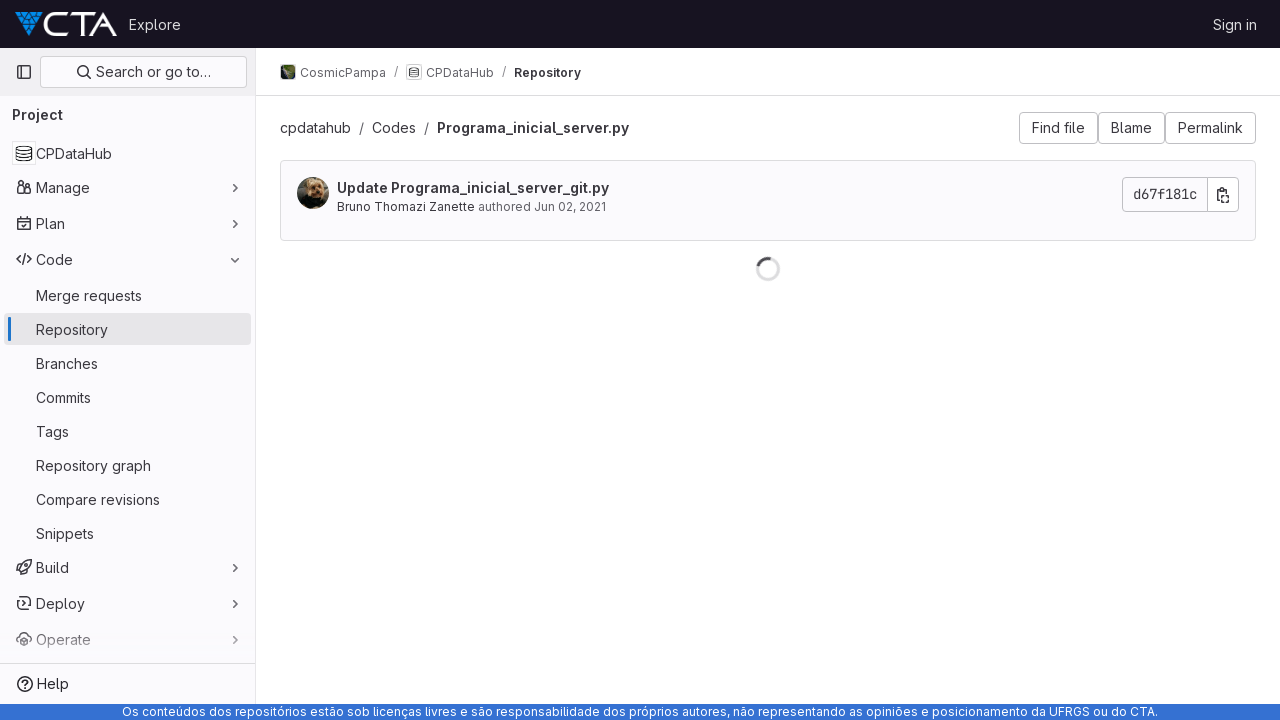

--- FILE ---
content_type: text/javascript; charset=utf-8
request_url: https://git.cta.if.ufrgs.br/assets/webpack/pages.projects.blob.show.0321409d.chunk.js
body_size: 3633
content:
(this.webpackJsonp=this.webpackJsonp||[]).push([[651],{174:function(t,e,n){n("HVBj"),n("gjpc"),t.exports=n("FqW7")},FqW7:function(t,e,n){"use strict";n.r(e);var i=n("ewH8"),o=n("yi8e"),a=n("4lAS"),s=n("GiFX"),c=n("lRsd"),r=n("cnhR"),l=n("ND+z"),u=n("MA/v"),h=n("/lV4"),d=n("cE/5"),p=n("5v28"),f=n("YiZF"),b=n("gpiL"),m=n("m4yQ"),g=n("PPqY"),j=n("kYRv"),k=(n("ILhG"),n("Iixh")),C=n("2o4f"),O=n("w/32"),P=n("lOtA"),v=n("3twG"),S=n("NmEs"),B=n("c0EM"),w=n("b4aW"),y=n("ygVz"),I=n("QRtj"),q=n("x5Io"),T=n("htAy");i.default.use(o.b),i.default.use(s.b),i.default.use(c.a);const D=new s.b({defaultClient:Object(p.b)()}),E=document.querySelector("#js-view-blob-app");if(function(){const t=document.getElementById("js-tree-ref-switcher");if(!t)return!1;const{projectId:e,projectRootPath:n,ref:o,refType:a}=t.dataset;new i.default({el:t,render:t=>t(P.a,{props:{projectId:e,value:a?Object(v.A)("refs",a,o):o,useSymbolicRefNames:!0,queryParams:{sort:"updated_desc"}},on:{input(t){y.a.trackEvent("click_ref_selector_on_blob_page"),Object(v.R)(Object(C.a)(n,o,t))}}})})}(),Object(w.a)(),Object(I.a)(),E){const{blobPath:t,projectPath:e,targetBranch:n,originalBranch:o,resourceId:a,userId:s,explainCodeAvailable:c,refType:l,canDownloadCode:h,...d}=E.dataset,p=Object(T.a)(e,o);Object(q.a)({router:p,isBlobView:!0}),new i.default({el:E,store:Object(k.a)(),router:p,apolloProvider:D,provide:{highlightWorker:new B.a,targetBranch:n,originalBranch:o,resourceId:a,userId:s,explainCodeAvailable:Object(S.H)(c),canDownloadCode:Object(S.H)(h),...Object(r.a)(d)},render:n=>n(j.a,{props:{path:t,projectPath:e,refType:l}})}),Object(u.initAuxiliaryViewer)(),Object(f.a)()}else new u.BlobViewer,Object(f.a)();!function(){const t=document.getElementById("js-fork-info");if(!t)return null;const{projectPath:e,selectedBranch:n,sourceName:o,sourcePath:a,sourceDefaultBranch:s,canSyncBranch:c,aheadComparePath:r,behindComparePath:l,createMrPath:u,viewMrPath:h}=t.dataset;new i.default({el:t,apolloProvider:D,render:t=>t(b.a,{props:{canSyncBranch:Object(S.H)(c),projectPath:e,selectedBranch:n,sourceName:o,sourcePath:a,sourceDefaultBranch:s,aheadComparePath:r,behindComparePath:l,createMrPath:u,viewMrPath:h}})})}();const x=document.querySelector(".js-commit-pipeline-status");x&&new i.default({el:x,components:{CommitPipelineStatus:g.a},render:t=>t("commit-pipeline-status",{props:{endpoint:x.dataset.endpoint}})}),Object(m.default)({el:document.getElementById("js-blob-web-ide-link")}),d.a.fetch();const A=document.getElementById("js-code-navigation");if(A&&!E){const{codeNavigationPath:t,blobPath:e,definitionPathPrefix:i}=A.dataset;n.e(1044).then(n.bind(null,"uOOt")).then((function(n){return n.default({blobs:[{path:e,codeNavigationPath:t}],definitionPathPrefix:i})}))}const L=document.querySelector(".js-table-contents");L&&new i.default({el:L,render:t=>t(l.a)});const M=document.getElementById("js-commit-history-link");M&&function(t){const{historyLink:e}=t.dataset;new i.default({el:t,router:new c.a({mode:"history"}),render(t){const n=Object(O.a)(e,this.$route.params.path,this.$route.meta.refType||this.$route.query.ref_type);return t(a.a,{attrs:{href:n.href}},[Object(h.a)("History")])}})}(M)},ILhG:function(t,e,n){"use strict";var i=n("U5ZW");Object(i.a)()},PPqY:function(t,e,n){"use strict";var i=n("Q33P"),o=n.n(i),a=n("z1xw"),s=n("FkSe"),c=n("99pJ"),r=n.n(c),l=n("jlnU"),u=n("hqF9"),h=n("/lV4"),d=n("iM2x"),p=n("2ibD");class f{constructor(t){this.endpoint=t}fetchData(){return p.a.get(this.endpoint)}}var b={directives:{GlTooltip:a.a},components:{CiIcon:d.a,GlLoadingIcon:s.a},props:{endpoint:{type:String,required:!0}},data:()=>({ciStatus:{},isLoading:!0}),computed:{statusTitle(){return Object(h.h)(Object(h.g)("PipelineStatusTooltip|Pipeline: %{ciStatus}"),{ciStatus:this.ciStatus.text})},hasCiStatus(){return!o()(this.ciStatus)&&!this.isLoading}},mounted(){this.service=new f(this.endpoint),this.initPolling()},beforeDestroy(){this.poll.stop()},methods:{successCallback(t){const{pipelines:e}=t.data;e.length>0?this.ciStatus=e[0].details.status:this.ciStatus={},this.isLoading=!1},errorCallback(){this.ciStatus={text:Object(h.a)("not found"),icon:"status_notfound",group:"notfound"},this.isLoading=!1,Object(l.createAlert)({message:Object(h.a)("Something went wrong on our end")})},initPolling(){var t=this;this.poll=new u.a({resource:this.service,method:"fetchData",successCallback:function(e){return t.successCallback(e)},errorCallback:this.errorCallback}),r.a.hidden()?this.fetchPipelineCommitData():(this.isLoading=!0,this.poll.makeRequest()),r.a.change((function(){r.a.hidden()?t.poll.stop():t.poll.restart()}))},fetchPipelineCommitData(){this.service.fetchData().then(this.successCallback).catch(this.errorCallback)}}},m=n("tBpV"),g=Object(m.a)(b,(function(){var t=this._self._c;return this.isLoading?t("gl-loading-icon",{attrs:{size:"sm",label:this.__("Loading pipeline status")}}):this.hasCiStatus?t("ci-icon",{attrs:{status:this.ciStatus,title:this.statusTitle,"aria-label":this.statusTitle}}):this._e()}),[],!1,null,null,null);e.a=g.exports},Tctl:function(t,e,n){"use strict";var i=n("EmJ/"),o=n.n(i);const a={openButtons:[],forkButtons:[],cancelButtons:[],suggestionSections:[],actionTextPieces:[]};e.a=class{constructor(t){this.elementMap={...a,...t},this.onOpenButtonClick=this.onOpenButtonClick.bind(this),this.onCancelButtonClick=this.onCancelButtonClick.bind(this)}init(){return this.bindEvents(),this}bindEvents(){o()(this.elementMap.openButtons).on("click",this.onOpenButtonClick),o()(this.elementMap.cancelButtons).on("click",this.onCancelButtonClick)}showSuggestionSection(t,e="edit"){o()(this.elementMap.suggestionSections).removeClass("hidden"),o()(this.elementMap.forkButtons).attr("href",t),o()(this.elementMap.actionTextPieces).text(e)}hideSuggestionSection(){o()(this.elementMap.suggestionSections).addClass("hidden")}onOpenButtonClick(t){const e=o()(t.currentTarget).attr("data-fork-path"),n=o()(t.currentTarget).attr("data-action");this.showSuggestionSection(e,n)}onCancelButtonClick(){this.hideSuggestionSection()}destroy(){o()(this.elementMap.openButtons).off("click",this.onOpenButtonClick),o()(this.elementMap.cancelButtons).off("click",this.onCancelButtonClick)}}},YiZF:function(t,e,n){"use strict";var i=n("Erny"),o=n("fXLe"),a=n("C5t3"),s=n("CX32"),c=n("Tctl"),r=n("erMc"),l=n("0hIY");e.a=function(){new l.a,new r.a(document.querySelector("#blob-content-holder"),".file-line-num[data-line-number], .file-line-num[data-line-number] *",document.querySelectorAll(".js-data-file-blob-permalink-url, .js-blob-blame-link")),Object(a.d)(),Object(i.a)(s.a),Object(i.a)(o.a),new c.a({openButtons:document.querySelectorAll(".js-edit-blob-link-fork-toggler"),forkButtons:document.querySelectorAll(".js-fork-suggestion-button"),cancelButtons:document.querySelectorAll(".js-cancel-fork-suggestion-button"),suggestionSections:document.querySelectorAll(".js-file-fork-suggestion-section"),actionTextPieces:document.querySelectorAll(".js-file-fork-suggestion-section-action")}).init()}},"as/T":function(t,e,n){"use strict";n.d(e,"a",(function(){return c}));var i=n("FkSe"),o=n("/lV4"),a=n("mbhb");const s=function(t){var e;return null===(e=i.a.props[t])||void 0===e?void 0:e.default},c=function({inline:t=s("inline"),color:e=s("color"),size:n=s("size"),classes:c=[],label:r=Object(o.a)("Loading")}={}){return Object(a.a)(i.a,{class:c,props:{inline:t,color:e,size:n,label:r}})}},"cE/5":function(t,e,n){"use strict";n.d(e,"a",(function(){return u}));n("ZzK0"),n("z6RN"),n("BzOf"),n("UezY"),n("hG7+");var i=n("EmJ/"),o=n.n(i),a=n("jlnU"),s=n("2ibD"),c=n("3twG"),r=n("as/T"),l=n("/lV4");class u{static fetch(){const t=o()(".js-signature-container");if(0===t.length)return Promise.resolve();const e=o()(".js-loading-signature-badge");e.html(Object(r.a)()),e.children().attr("aria-label",Object(l.a)("Loading"));const n=function(){return Object(a.createAlert)({message:Object(l.a)("An error occurred while loading commit signatures")})},i=t.data("signaturesPath");if(!i)return n(),Promise.reject(new Error(Object(l.a)("Missing commit signatures endpoint!")));const u=Object(c.E)(t.serialize());return s.a.get(i,{params:u}).then((function({data:t}){t.signatures.forEach((function(t){e.filter(`[data-commit-sha="${t.commit_sha}"]`).replaceWith(t.html)}))})).catch(n)}}},hqF9:function(t,e,n){"use strict";n.d(e,"a",(function(){return a}));var i=n("NmEs"),o=n("QwBj");class a{constructor(t={}){this.options=t,this.options.data=t.data||{},this.options.notificationCallback=t.notificationCallback||function(){},this.intervalHeader="POLL-INTERVAL",this.timeoutID=null,this.canPoll=!0}checkConditions(t){var e=this;const n=Object(i.G)(t.headers),a=parseInt(n[this.intervalHeader],10);a>0&&-1!==o.k.indexOf(t.status)&&this.canPoll&&(this.timeoutID&&clearTimeout(this.timeoutID),this.timeoutID=setTimeout((function(){e.makeRequest()}),a)),this.options.successCallback(t)}makeDelayedRequest(t=0){var e=this;this.timeoutID=setTimeout((function(){return e.makeRequest()}),t)}makeRequest(){var t=this;const{resource:e,method:n,data:i,errorCallback:a,notificationCallback:s}=this.options;return s(!0),e[n](i).then((function(e){t.checkConditions(e),s(!1)})).catch((function(t){s(!1),t.status!==o.a&&a(t)}))}stop(){this.canPoll=!1,clearTimeout(this.timeoutID)}enable(t){t&&t.data&&(this.options.data=t.data),this.canPoll=!0,t&&t.response&&this.checkConditions(t.response)}restart(t){this.enable(t),this.makeRequest()}}},mbhb:function(t,e,n){"use strict";n.d(e,"a",(function(){return o}));var i=n("ewH8");const o=function(t,e,n){const o=new i.default({render:i=>i(t,e,n)});o.$mount(),o.$forceUpdate();const a=o.$el.cloneNode(!0);return o.$destroy(),a}}},[[174,1,0,2,22,48,84,101,106,100,122,125,155,156]]]);
//# sourceMappingURL=pages.projects.blob.show.0321409d.chunk.js.map